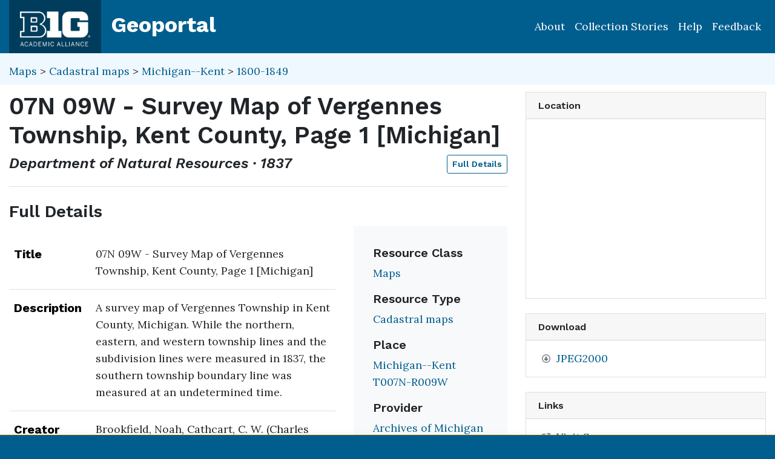

--- FILE ---
content_type: text/html; charset=utf-8
request_url: https://geo.btaa.org/catalog/4ad8cc58-5941-4bd7-97f3-4321c831a16c
body_size: 32499
content:

<!DOCTYPE html>
<html lang="en" class="no-js">
  <head>
    <meta charset="utf-8">
    <meta http-equiv="Content-Type" content="text/html; charset=utf-8">
    <meta name="viewport" content="width=device-width, initial-scale=1, shrink-to-fit=no">
    <meta name="geoblacklight-version" content="4.5.0">
    <meta name="google-site-verification" content="8Kf1d0q7RuBx5mF-AOa51_PxpGwgoevaCWUml4pyfWE" />

    <!-- Internet Explorer use the highest version available -->
    <meta http-equiv="X-UA-Compatible" content="IE=edge">

    <title>07N 09W - Survey Map of Vergennes Township, Kent County, Page 1 [Michigan] - Big Ten Academic Alliance Geoportal</title>
    <link href="https://geo.btaa.org/catalog/opensearch.xml" title="Big Ten Academic Alliance Geoportal" type="application/opensearchdescription+xml" rel="search" />
    
    <!-- Google Fonts -->
    <link rel="preconnect" href="https://fonts.googleapis.com">
    <link rel="preconnect" href="https://fonts.gstatic.com" crossorigin>
    <link href="https://fonts.googleapis.com/css2?family=Lora:ital,wght@0,400..700;1,400..700&family=Work+Sans:ital,wght@0,100..900;1,100..900&display=swap" rel="stylesheet">

    <!-- Favicons -->
    <link href="/favicon.ico" type="image/x-icon" rel="shortcut icon" />
    <link rel="apple-touch-icon" sizes="180x180" href="/apple-touch-icon.png">
    <link rel="icon" type="image/png" sizes="32x32" href="/favicon-32x32.png">
    <link rel="icon" type="image/png" sizes="16x16" href="/favicon-16x16.png">
    <link rel="manifest" href="/site.webmanifest">
    <link rel="mask-icon" href="/safari-pinned-tab.svg" color="#5bbad5">
    
    <meta name="msapplication-TileColor" content="#da532c">
    <meta name="theme-color" content="#ffffff">

    <link rel="stylesheet" href="/assets/application-85f7afc071f694658fd699e8ba939272b10e9dab8d74b9535ea5f54779ca8e35.css" media="all" />


    
    <script src="/vite/assets/application-C883-bhY.js" crossorigin="anonymous" type="module"></script>
    

    <script src="/assets/application-9dbf8155389480c750716d8803dd294465105aaa3fcee7ecff2aeb06b2d7413f.js"></script>

    <!-- GeoSearch -->
    <link  href="https://unpkg.com/leaflet-geosearch@3.6.1/assets/css/leaflet.css" rel="stylesheet" />
    <script src="https://unpkg.com/leaflet-geosearch@3.6.1/dist/bundle.min.js"></script>

    <meta name="csrf-param" content="authenticity_token" />
<meta name="csrf-token" content="rafEUvtzmfrTFQr1sDrhpfZLEyhELnrOSUhdI2LQJ1g62KlzVHh8fV0VaDuHf8QUwG-Ibo0LBtAWj74l5CyCDQ" />
    <link rel="alternate" title="xml" type="application/xml" href="https://geo.btaa.org/catalog/4ad8cc58-5941-4bd7-97f3-4321c831a16c.xml" />
<link rel="alternate" title="dc_xml" type="text/xml" href="https://geo.btaa.org/catalog/4ad8cc58-5941-4bd7-97f3-4321c831a16c.dc_xml" />
<link rel="alternate" title="oai_dc_xml" type="text/xml" href="https://geo.btaa.org/catalog/4ad8cc58-5941-4bd7-97f3-4321c831a16c.oai_dc_xml" />

      <head>
        <script src='https://www.google.com/recaptcha/api.js'></script>
      </head>

  </head>
  <body class="blacklight-catalog blacklight-catalog-show" style="overflow-x:hidden">
    <header aria-label="Primary">
  <div id='application-header' class='container-fluid'>
    <nav id="header-navbar" class="navbar navbar-expand-md navbar-dark topbar" role="navigation">
      <div id="b1g-header-navbar">
        <a id="btaa-logo" href="/"><img height="80px" alt="Big Ten Academic Alliance" style="margin:0.25rem 0px" src="/assets/btaa-logo-white-cacda8332424452988b3cd633ad97f512fa45105e38347eabf93965ff7a81389.png" /></a>
      </div>
      <h1><a class="navbar-brand" href="/">Geoportal</a></h1>
        <button class="navbar-toggler navbar-toggler-right" type="button" data-toggle="collapse" data-target="#user-util-collapse" aria-controls="user-util-collapse" aria-expanded="false" aria-label="Toggle navigation">
          <span class="navbar-toggler-icon"></span>
      </button>
      <div class="collapse navbar-collapse justify-content-md-end" id="user-util-collapse">
        <ul class="navbar-nav">
    <li class="nav-item"><a class="nav-link" href="https://gin.btaa.org">About</a></li>
  <li class="nav-item"><a class="nav-link" href="https://geobtaa.blogspot.com/">Collection Stories</a></li>
  <li class="nav-item"><a class="nav-link" href="https://gin.btaa.org/guides/">Help</a></li>
  <li class="nav-item"><a class="nav-link" href="/feedback">Feedback</a></li>
</ul>

      </div>
    </nav>
  </div>
</header>



      <main id="main-container" class="container-fluid">
        

        <div class="row">
  <div class="col-md-12">
    <div id="main-flashes" class="">
      <div class="flash_messages">
    
    
    
    
</div>

    </div>
  </div>
</div>


          <div class="row" id="collection-context">
  <div class="col-lg-8">
    <p id="contextbreadcrumb" class="mb-2">
        <a href="https://geo.btaa.org/?f%5Bgbl_resourceClass_sm%5D%5B%5D=Maps">Maps</a>
        &gt;  
        <a href="https://geo.btaa.org/?f%5Bgbl_resourceClass_sm%5D%5B%5D=Maps&amp;f%5Bgbl_resourceType_sm%5D%5B%5D=Cadastral+maps">Cadastral maps</a>
        &gt;
        <a href="https://geo.btaa.org/?f%5Bdct_spatial_sm%5D%5B%5D=Michigan--Kent&amp;f%5Bgbl_resourceClass_sm%5D%5B%5D=Maps&amp;f%5Bgbl_resourceType_sm%5D%5B%5D=Cadastral+maps">Michigan--Kent</a>
        &gt;
        <a href="https://geo.btaa.org/?f%5Bdct_spatial_sm%5D%5B%5D=Michigan--Kent&amp;f%5Bgbl_resourceClass_sm%5D%5B%5D=Maps&amp;f%5Bgbl_resourceType_sm%5D%5B%5D=Cadastral+maps&amp;f%5Btime_period%5D%5B%5D=1800-1849">1800-1849</a>
    </p>
  </div>

  <div class="col-lg-4">
    <div class="item-pagination">
      <div class="d-flex justify-content-between bd-highlight mb-3">
  <div>
  </div>

  

  <div>
  </div>
</div>
    </div>
  </div>
</div>

        <div class="row">
            <section class="col-lg-8 show-document">
    
<div id="document" data-document-id="4ad8cc58-5941-4bd7-97f3-4321c831a16c" itemscope="itemscope" itemtype="http://schema.org/Dataset" class="document">
  
        <div id="doc_4ad8cc58-5941-4bd7-97f3-4321c831a16c">
      <h2 class="h1">
  <span itemprop="name">07N 09W - Survey Map of Vergennes Township, Kent County, Page 1 [Michigan]</span>
</h2>

<h3 class="h4">
  <i>
      Department of Natural Resources
      &middot;
      1837
  </i>
  <a class="btn btn-sm btn-outline-primary mb-1 pull-right" href="#metadata">Full Details</a>
</h3>




<div class='row'>
  <div class='viewer-information col-sm-12'>
  </div>
</div>


<h3 id="metadata">Full Details</h3>
<div class="row">
  <div class="col-md-8">
    <dl class="document-metadata dl-invert row">
        <dt class="col-md-3">Title</dt>
        <dd class="col-md-9">07N 09W - Survey Map of Vergennes Township, Kent County, Page 1 [Michigan]</dd>
        <dt class="col-md-3">Description</dt>
        <dd class="col-md-9">A survey map of Vergennes Township in Kent County, Michigan. While the northern, eastern, and western township lines and the subdivision lines were measured in 1837, the southern township boundary line was measured at an undetermined time.</dd>
        <dt class="col-md-3">Creator</dt>
        <dd class="col-md-9">Brookfield, Noah, Cathcart, C. W. (Charles William), 1809-1888, Lyon, Lucius, 1800-1851</dd>
        <dt class="col-md-3">Publisher</dt>
        <dd class="col-md-9">Department of Natural Resources</dd>
        <dt class="col-md-3">Temporal Coverage</dt>
        <dd class="col-md-9">1837</dd>
        <dt class="col-md-3">Date Issued</dt>
        <dd class="col-md-9">1837</dd>
        <dt class="col-md-3">Rights</dt>
        <dd class="col-md-9">To preserve the original items, this collection is only available online. Please contact the Archives of Michigan for permission to publish.</dd>
        <dt class="col-md-3">Access Rights</dt>
        <dd class="col-md-9">Public</dd>
        <dt class="col-md-3">Format</dt>
        <dd class="col-md-9">JPEG2000</dd>
          <dt class="col-md-3">Language</dt>
          <dd class="col-md-9">English</dd>
        <dt class="col-md-3">Date Added</dt>
        <dd class="col-md-9">June 10, 2021</dd>
    </dl>
  </div>
  
  <div id="metadata-facets" class="col-md-4">
    <div id="metadata-facets-content">
        <h4 class="h5">Resource Class</h4>
        <ul class="list-unstyled">
        <li>
          <a href="https://geo.btaa.org/?f%5Bgbl_resourceClass_sm%5D%5B%5D=Maps">Maps</a>
        </li>
      </ul>
      <h4 class="h5">Resource Type</h4>
      <ul class="list-unstyled">
          <li>
            <a href="https://geo.btaa.org/?f%5Bgbl_resourceType_sm%5D%5B%5D=Cadastral+maps">Cadastral maps</a>
          </li>
      </ul>
      <h4 class="h5">Place</h4>
        <ul class="list-unstyled">
            <li>
              <a href="https://geo.btaa.org/?f%5Bdct_spatial_sm%5D%5B%5D=Michigan--Kent">Michigan--Kent</a>
            </li>
            <li>
              <a href="https://geo.btaa.org/?f%5Bdct_spatial_sm%5D%5B%5D=T007N-R009W">T007N-R009W</a>
            </li>
        </ul>
      <h4 class="h5">Provider</h4>
      <ul class="list-unstyled">
        <li>
          <a href="https://geo.btaa.org/?f%5Bschema_provider_s%5D%5B%5D=Archives+of+Michigan">Archives of Michigan</a>
        </li>
      </ul>
      <h4 class="h5">Local Collection</h4>
      <ul class="list-unstyled">
          <li>
            <a href="https://geo.btaa.org/?f%5Bb1g_localCollectionLabel_sm%5D%5B%5D=Surveyor+Maps%2C+1816-1860">Surveyor Maps, 1816-1860</a>
          </li>
      </ul>
    </div>
  </div>
</div>

    </div>

  
</div>


  </section>

  <section class="page-sidebar col-lg-4 show-document">
      <div id="sidebar-content" class="sticky-top">
  <div class="gbl-admin">
    
  </div>

  <div class="card mb-4">
  <div class="card-header">
    <h2 class="mb-0 h6">Location</h2>
  </div>

  <div class="card-body">
    <div id="static-map" aria-label="Zoomable map" data-map="item" data-protocol="Map" data-url="" data-layer-id="" data-map-geom="{&quot;type&quot;:&quot;Polygon&quot;,&quot;coordinates&quot;:[[[-85.432,43.03],[-85.312,43.03],[-85.312,42.944],[-85.432,42.944],[-85.432,43.03]]]}" data-catalog-path="/" data-available="true" data-inspect="false" data-basemap="openstreetmapStandard" data-leaflet-options="{&quot;MAP&quot;:null,&quot;LAYERS&quot;:{&quot;DETECT_RETINA&quot;:true,&quot;INDEX&quot;:{&quot;DEFAULT&quot;:{&quot;color&quot;:&quot;#1eb300&quot;,&quot;weight&quot;:&quot;1&quot;,&quot;radius&quot;:&quot;4&quot;},&quot;UNAVAILABLE&quot;:{&quot;color&quot;:&quot;#b3001e&quot;,&quot;weight&quot;:&quot;1&quot;,&quot;radius&quot;:&quot;4&quot;},&quot;SELECTED&quot;:{&quot;color&quot;:&quot;#006bde&quot;,&quot;weight&quot;:&quot;1&quot;,&quot;radius&quot;:&quot;4&quot;}}},&quot;VIEWERS&quot;:{&quot;DYNAMICMAPLAYER&quot;:{&quot;CONTROLS&quot;:[&quot;Opacity&quot;,&quot;Fullscreen&quot;,&quot;Layers&quot;]},&quot;FEATURELAYER&quot;:{&quot;CONTROLS&quot;:[&quot;Opacity&quot;,&quot;Fullscreen&quot;,&quot;Layers&quot;]},&quot;IIIF&quot;:{&quot;CONTROLS&quot;:[&quot;Fullscreen&quot;]},&quot;IMAGEMAPLAYER&quot;:{&quot;CONTROLS&quot;:[&quot;Opacity&quot;,&quot;Fullscreen&quot;,&quot;Layers&quot;]},&quot;INDEXMAP&quot;:{&quot;CONTROLS&quot;:[&quot;Fullscreen&quot;]},&quot;TILEDMAPLAYER&quot;:{&quot;CONTROLS&quot;:[&quot;Opacity&quot;,&quot;Fullscreen&quot;,&quot;Layers&quot;]},&quot;WMS&quot;:{&quot;CONTROLS&quot;:[&quot;Opacity&quot;,&quot;Fullscreen&quot;,&quot;Layers&quot;]},&quot;DOWNLOAD&quot;:{&quot;CONTROLS&quot;:null}}}">
</div>  </div>
</div>

  <div class="downloads mb-4">
    
    <div class="card mt-4">
      <div class="card-header">
        <h2 class="mb-0 h6">Download</h2>
      </div>
      <div class="card-body">
        <ul class="list-group list-group-flush">
          
      <li class="list-group-item"><a contentUrl="https://michigan.access.preservica.com/download/file/IO_4ad8cc58-5941-4bd7-97f3-4321c831a16c" data-download="trigger" data-download-type="direct" data-download-id="4ad8cc58-5941-4bd7-97f3-4321c831a16c" href="https://michigan.access.preservica.com/download/file/IO_4ad8cc58-5941-4bd7-97f3-4321c831a16c">JPEG2000</a></li>




        </ul>
      </div>
    </div>

  </div>

    <div class="card tools">
    <div class="card-header">
      <h2 class="mb-0 h6">Links</h2>
    </div>
    <div class="card-body">
      <ul class="list-group list-group-flush">
        
          <li class="list-group-item more_details">
            <a itemprop="url" id="more-details-link" href="https://michigan.access.preservica.com/uncategorized/IO_4ad8cc58-5941-4bd7-97f3-4321c831a16c">Visit Source</a>


        </li>
        

      </ul>
    </div>
  </div>


  <div class="card citation mb-4 mt-4">
  <div class="card-header">
    <h2 class="h6 mb-0">
      Cite and Reference
    </h2>

    <button type="button" class="blacklight-modal-close close" data-dismiss="modal" aria-label="Close">
      <span aria-hidden="true">&times;</span>
    </button>
  </div>
  <div class="card-body">
    <ul class="list-group list-group-flush">
        <li class="list-group-item">
          <h5 class="h6">
            Citation
            <button style="position: relative; top: -0.5rem;" class="btn-sm btn-primary copy-button pull-right" type="button" onclick="copyText('citation-text', 'citation-message', 'citation')">Copy</button>
          </h5>
          <div class="well bg-light p-3 mt-2" id="citation-text" style="height: auto;">
            Brookfield, Noah, Cathcart, C. W. (Charles William), 1809-1888, Lyon, Lucius, 1800-1851 (1837). <i>07N 09W - Survey Map of Vergennes Township, Kent County, Page 1 [Michigan]</i>. Department of Natural Resources. https://michigan.access.preservica.com/uncategorized/IO_4ad8cc58-5941-4bd7-97f3-4321c831a16c (map)
          </div>
          <div id="citation-message" style="opacity: 0; transition: opacity 0.5s;"></div>
        </li>

        <li class="list-group-item mt-2">
          <h5 class="h6">
            BTAA Geoportal Link
            <button style="position: relative; top: -0.5rem;" class="btn-sm btn-primary copy-button pull-right" type="button" onclick="copyPermalink()">Copy</button>
          </h5>
          <div class="input-group permalink-container mt-2">
            <input type="text" class="form-control" id="permalink-text" value="https://geo.btaa.org/catalog/4ad8cc58-5941-4bd7-97f3-4321c831a16c" readonly>
          </div>
          <div id="permalink-message" style="opacity: 0; transition: opacity 0.5s;"></div>
        </li>
    </ul>
  </div>
</div>

<script>
  function copyText(elementId, messageId, itemType) {
    const textElement = document.getElementById(elementId);
    const range = document.createRange();
    range.selectNodeContents(textElement);
    const selection = window.getSelection();
    selection.removeAllRanges();
    selection.addRange(range);
    navigator.clipboard.writeText(textElement.textContent).then(() => {
      const messageElement = document.getElementById(messageId);
      messageElement.textContent = `${itemType.charAt(0).toUpperCase() + itemType.slice(1)} copied to clipboard!`;
      messageElement.style.opacity = 1;
      messageElement.style.color = 'green';
      setTimeout(() => {
        messageElement.style.opacity = 0;
      }, 3000);
    }).catch(err => {
      console.error('Failed to copy: ', err);
    });
  }

  function copyPermalink() {
    const permalinkText = document.getElementById('permalink-text');
    permalinkText.select();
    navigator.clipboard.writeText(permalinkText.value).then(() => {
      const messageElement = document.getElementById('permalink-message');
      messageElement.textContent = 'Link copied to clipboard!';
      messageElement.style.opacity = 1;
      messageElement.style.color = 'green';
      setTimeout(() => {
        messageElement.style.opacity = 0;
      }, 3000);
    }).catch(err => {
      console.error('Failed to copy: ', err);
    });
  }
</script>
<style>
  .permalink-container {
    display: flex;
    align-items: center;
  }
</style>



  <div class="sidebar-buttons">
  </div>

</div><div data-relations="true" data-url="/catalog/4ad8cc58-5941-4bd7-97f3-4321c831a16c"></div>

  </section>

        </div>
      </main>

        <div id="more-like-this" class="more-like-this container-fluid">

  <div class="pagination-controls mt-3 pull-right">
    <button class="btn btn-primary" id="prevPage" disabled>Previous</button>
    <button class="btn btn-primary" id="nextPage">Next</button>
  </div>     

  <h3 class="h4 mt-4 mb-3">
    View more items like this one...
  </h3>
  
  <div class="row">
      <div class="col-12 " data-page="0">
        <div class="row row-cols-2 row-cols-md-3 row-cols-lg-5">
            <div class="col mb-3">
              <a class="card h-100 equal-height-card" style="overflow: hidden; border-radius: 0.25rem;" href="/catalog/526726e1-cfa0-4b39-9dc2-9b8f54f6cb1b">
                <div class="card-header">
                  <h5 class="card-title">
                    07N 09W - Survey Map of Vergennes Township, Kent County, Page 2 [Michigan]
                  </h5>
                </div>
                <div class="card-body d-flex flex-column justify-content-end"
                     style="background-image: url(&#39;https://geobtaa-assets-prod.s3.us-east-2.amazonaws.com/kithe_derivatives/1a9f459a-8738-467e-a7b0-ca26ffa15d9c/thumb_standard_2X/95d2f7b83cf17762021a2cc8fa124fe3.png&#39;);background-size: cover;background-position: center;min-height: 200px;">
                  <p class="card-text">
                    <span class="badge badge-warning">1856</span>
                  </p>
                </div>
</a>            </div>
            <div class="col mb-3">
              <a class="card h-100 equal-height-card" style="overflow: hidden; border-radius: 0.25rem;" href="/catalog/aa30fd3e-4674-4829-a4e4-733c806dc84a">
                <div class="card-header">
                  <h5 class="card-title">
                    08N 09W - Survey Map of Grattan Township, Kent County, Page 1 [Michigan]
                  </h5>
                </div>
                <div class="card-body d-flex flex-column justify-content-end"
                     style="background-image: url(&#39;https://geobtaa-assets-prod.s3.us-east-2.amazonaws.com/kithe_derivatives/f9dffa29-d8fb-4c8d-ad9e-a16404f812e3/thumb_standard_2X/bff34cc148ce01190b2431de3623506b.png&#39;);background-size: cover;background-position: center;min-height: 200px;">
                  <p class="card-text">
                    <span class="badge badge-warning">1837</span>
                  </p>
                </div>
</a>            </div>
            <div class="col mb-3">
              <a class="card h-100 equal-height-card" style="overflow: hidden; border-radius: 0.25rem;" href="/catalog/46cc82c8-973f-4aca-b165-b9a9da64adb4">
                <div class="card-header">
                  <h5 class="card-title">
                    10N 09W - Survey Map of Spencer Township, Kent County, Page 1 [Michigan]
                  </h5>
                </div>
                <div class="card-body d-flex flex-column justify-content-end"
                     style="background-image: url(&#39;https://geobtaa-assets-prod.s3.us-east-2.amazonaws.com/kithe_derivatives/229905db-1b30-42ab-a299-b2ee31cefbea/thumb_standard_2X/65f2167e8e820ce06dafda86d4f04e80.png&#39;);background-size: cover;background-position: center;min-height: 200px;">
                  <p class="card-text">
                    <span class="badge badge-warning">1837</span>
                  </p>
                </div>
</a>            </div>
            <div class="col mb-3">
              <a class="card h-100 equal-height-card" style="overflow: hidden; border-radius: 0.25rem;" href="/catalog/f4c7f842-86b4-44ed-b3ff-5d7afec66585">
                <div class="card-header">
                  <h5 class="card-title">
                    09N 09W - Survey Map of Oakfield Township, Kent County [Michigan]
                  </h5>
                </div>
                <div class="card-body d-flex flex-column justify-content-end"
                     style="background-image: url(&#39;https://geobtaa-assets-prod.s3.us-east-2.amazonaws.com/kithe_derivatives/bbcc7413-512a-4386-9438-6650b5fad363/thumb_standard_2X/4ab3a3e075189bc8c364b1ac3a93fa99.png&#39;);background-size: cover;background-position: center;min-height: 200px;">
                  <p class="card-text">
                    <span class="badge badge-warning">1837</span>
                  </p>
                </div>
</a>            </div>
            <div class="col mb-3">
              <a class="card h-100 equal-height-card" style="overflow: hidden; border-radius: 0.25rem;" href="/catalog/ad443c6c-b20d-4598-987a-ceb8dfefd25e">
                <div class="card-header">
                  <h5 class="card-title">
                    07N 10W - Survey Map of Ada Township, Kent County, Page 1 [Michigan]
                  </h5>
                </div>
                <div class="card-body d-flex flex-column justify-content-end"
                     style="background-image: url(&#39;https://geobtaa-assets-prod.s3.us-east-2.amazonaws.com/kithe_derivatives/2060e18c-0214-4cf4-8102-c9f2cb2f97ea/thumb_standard_2X/9cc72ae94c8453231dff3ee0cf413c7e.png&#39;);background-size: cover;background-position: center;min-height: 200px;">
                  <p class="card-text">
                    <span class="badge badge-warning">1831</span>
                  </p>
                </div>
</a>            </div>
        </div>
      </div>
      <div class="col-12 d-none" data-page="1">
        <div class="row row-cols-2 row-cols-md-3 row-cols-lg-5">
            <div class="col mb-3">
              <a class="card h-100 equal-height-card" style="overflow: hidden; border-radius: 0.25rem;" href="/catalog/aea59ace-fe8a-4c88-ac25-527121473e12">
                <div class="card-header">
                  <h5 class="card-title">
                    15N 09W - Survey Map of Colfax Township, Mecosta County, Page 1 [Michigan]
                  </h5>
                </div>
                <div class="card-body d-flex flex-column justify-content-end"
                     style="background-image: url(&#39;https://geobtaa-assets-prod.s3.us-east-2.amazonaws.com/kithe_derivatives/2ee96af0-ff9e-4626-8631-9b9831f30d08/thumb_standard_2X/627f5c42278aafe537fb0b4113452d39.png&#39;);background-size: cover;background-position: center;min-height: 200px;">
                  <p class="card-text">
                    <span class="badge badge-warning">1837</span>
                  </p>
                </div>
</a>            </div>
            <div class="col mb-3">
              <a class="card h-100 equal-height-card" style="overflow: hidden; border-radius: 0.25rem;" href="/catalog/4d0d85d1-a39c-43dc-825c-995ebf6d0b75">
                <div class="card-header">
                  <h5 class="card-title">
                    07N 08W - Survey Map of Keene Township, Ionia County, Page 1 [Michigan]
                  </h5>
                </div>
                <div class="card-body d-flex flex-column justify-content-end"
                     style="background-image: url(&#39;https://geobtaa-assets-prod.s3.us-east-2.amazonaws.com/kithe_derivatives/9183b23d-4b0f-4469-82c7-7f22812e65f7/thumb_standard_2X/5c1a154216143d700958342cd2590650.png&#39;);background-size: cover;background-position: center;min-height: 200px;">
                  <p class="card-text">
                    <span class="badge badge-warning">1826</span>
                  </p>
                </div>
</a>            </div>
            <div class="col mb-3">
              <a class="card h-100 equal-height-card" style="overflow: hidden; border-radius: 0.25rem;" href="/catalog/e938a3a7-61ad-40ae-a274-a65887ce588b">
                <div class="card-header">
                  <h5 class="card-title">
                    06N 09W - Survey Map of Lowell Township, Kent County, Page 1 [Michigan]
                  </h5>
                </div>
                <div class="card-body d-flex flex-column justify-content-end"
                     style="background-image: url(&#39;https://geobtaa-assets-prod.s3.us-east-2.amazonaws.com/kithe_derivatives/e10856eb-999b-4683-823c-3b6cf468987e/thumb_standard_2X/df827ed45addf51b6ec118e2c70069e2.png&#39;);background-size: cover;background-position: center;min-height: 200px;">
                  <p class="card-text">
                    <span class="badge badge-warning">1830</span>
                  </p>
                </div>
</a>            </div>
            <div class="col mb-3">
              <a class="card h-100 equal-height-card" style="overflow: hidden; border-radius: 0.25rem;" href="/catalog/39bf86d0-1328-45d4-8fe3-7df192e7cd62">
                <div class="card-header">
                  <h5 class="card-title">
                    13N 09W - Survey Map of Deerfield Township, Mecosta County [Michigan]
                  </h5>
                </div>
                <div class="card-body d-flex flex-column justify-content-end"
                     style="background-image: url(&#39;https://geobtaa-assets-prod.s3.us-east-2.amazonaws.com/kithe_derivatives/dc443c81-7081-4a99-89a0-501242a8113e/thumb_standard_2X/82a11b5b2c4a662b3212b5b770dc3320.png&#39;);background-size: cover;background-position: center;min-height: 200px;">
                  <p class="card-text">
                    <span class="badge badge-warning">1837</span>
                  </p>
                </div>
</a>            </div>
            <div class="col mb-3">
              <a class="card h-100 equal-height-card" style="overflow: hidden; border-radius: 0.25rem;" href="/catalog/e5361223-1cd3-42c4-8f58-ba0200235248">
                <div class="card-header">
                  <h5 class="card-title">
                    14N 09W - Survey Map of Austin Township, Mecosta County [Michigan]
                  </h5>
                </div>
                <div class="card-body d-flex flex-column justify-content-end"
                     style="background-image: url(&#39;https://geobtaa-assets-prod.s3.us-east-2.amazonaws.com/kithe_derivatives/792d7710-14f7-407a-adf0-c7a90aac1e53/thumb_standard_2X/e0b0049655fa576721eeb9c4032d351c.png&#39;);background-size: cover;background-position: center;min-height: 200px;">
                  <p class="card-text">
                    <span class="badge badge-warning">1837</span>
                  </p>
                </div>
</a>            </div>
        </div>
      </div>
  </div>
</div>

<script>
  document.addEventListener('DOMContentLoaded', function() {
    let currentPage = 0;
    const pages = document.querySelectorAll('[data-page]');
    const prevButton = document.getElementById('prevPage');
    const nextButton = document.getElementById('nextPage');

    function updatePagination() {
      pages.forEach((page, index) => {
        page.classList.toggle('d-none', index !== currentPage);
      });
      prevButton.disabled = currentPage === 0;
      nextButton.disabled = currentPage === pages.length - 1;
    }

    prevButton.addEventListener('click', function() {
      if (currentPage > 0) {
        currentPage--;
        updatePagination();
      }
    });

    nextButton.addEventListener('click', function() {
      if (currentPage < pages.length - 1) {
        currentPage++;
        updatePagination();
      }
    });

    updatePagination();
  });
</script>

      <section id="footer-app" aria-label='Application Footer'>
        <div class='container-fluid'>
<div class='row'>
<div class='col-xs-12 col-lg-12' id='footer-title'>
<a href="https://gin.btaa.org"><img alt="Big Ten Academic Alliance Logo" height="80px" src="/assets/gin-white-5c018d62c2bdb87a23e7fbc33d0d873020f4798bad198d9b94c53233a5055d0d.png" />
</a></div>
<div class='col-xs-12 col-lg-6'>
<h3 class='mt-3'>About & Help</h3>
<ul class='list-unstyled'>
<li>
<a href="https://gin.btaa.org/about/about-us/">About Us</a>
</li>
<li>
<a href="https://gin.btaa.org/updates">Program Updates</a>
</li>
<li>
<a href="https://geo.btaa.org/feedback">Contact Us</a>
</li>
<li>
<a href="https://gin.btaa.org/guides/">Help Guides</a>
</li>
<li>
<a href="https://gin.btaa.org/tutorials">Tutorials</a>
</li>
</ul>
<h3 class='mt-3'>Policies</h3>
<ul class='list-unstyled'>
<li>
<a href="https://gin.btaa.org/policies/harmful-language">Harmful Language Statement</a>
</li>
<li>
<a href="https://btaa.org/privacy">Privacy Statement</a>
</li>
<li>
<a href="https://gin.btaa.org/policies/collection-development">Collection Development</a>
</li>
</ul>
<h3 class='mt-3'>Sponsors</h3>
<ul class='list-unstyled'>
<li>
<a href="https://btaa.org/">Big Ten Academic Alliance</a>
</li>
<li>
<a href="https://gin.btaa.org/">BTAA Geospatial Information Network</a>
</li>
<li>
<a href="https://lib.umn.edu/">University of Minnesota Libraries</a>
</li>
</ul>
</div>
<div class='col-xs-12 col-lg-6'>
<h3 class='mt-3'>BTAA Geoportal Collection Stories</h3>
<ul class='list-unstyled'>
<li>
<strong>
<a href="https://geobtaa.blogspot.com/2025/07/applying-deep-learning-models-to-btaa.html">Applying Deep Learning Models to BTAA GeoPortal Collections</a>
</strong>
• July 1, 2025
</li>
<li>
<strong>
<a href="https://geobtaa.blogspot.com/2025/05/leveraging-3d-gis-to-promotion-and.html">Leveraging 3D GIS to promotion and discoveries map collection</a>
</strong>
• May 8, 2025
</li>
<li>
<strong>
<a href="https://geobtaa.blogspot.com/2025/04/building-historical-maps-of-new-jersey.html">Building the Historical Maps of New Jersey website</a>
</strong>
• April 3, 2025
</li>
<li>
<strong>
<a href="https://geobtaa.blogspot.com/2025/03/discovery-of-geological-maps-in-btaa.html">Discovery of Geological Maps in the BTAA Geoportal</a>
</strong>
• March 4, 2025
</li>
<li>
<strong>
<a href="https://geobtaa.blogspot.com/2025/01/spankers-branch-to-campus-river.html">Spanker’s Branch to Campus River</a>
</strong>
• January 16, 2025
</li>
</ul>
<p>
<a href="https://geobtaa.blogspot.com/">More Collection Stories</a>
</p>
<h4 class='mt-4'>BTAA Member Libraries</h4>
<ul class='list-unstyled' style='column-count: 2;'>
<li>
<a href="https://libraries.indiana.edu/">Indiana University</a>
</li>
<li>
<a href="https://lib.msu.edu/">Michigan State University</a>
</li>
<li>
<a href="https://www.library.northwestern.edu/">Northwestern University</a>
</li>
<li>
<a href="https://libraries.psu.edu/">Pennsylvania State University</a>
</li>
<li>
<a href="https://www.lib.purdue.edu/">Purdue University</a>
</li>
<li>
<a href="https://www.libraries.rutgers.edu/">Rutgers University</a>
</li>
<li>
<a href="https://library.osu.edu/">The Ohio State University</a>
</li>
<li>
<a href="https://www.lib.uchicago.edu/">University of Chicago</a>
</li>
<li>
<a href="https://www.library.illinois.edu/">University of Illinois</a>
</li>
<li>
<a href="https://www.lib.uiowa.edu/">University of Iowa</a>
</li>
<li>
<a href="https://www.lib.umd.edu/">University of Maryland</a>
</li>
<li>
<a href="https://www.lib.umich.edu/">University of Michigan</a>
</li>
<li>
<a href="https://www.lib.umn.edu/">University of Minnesota</a>
</li>
<li>
<a href="https://libraries.unl.edu/">University of Nebraska-Lincoln</a>
</li>
<li>
<a href="https://library.uoregon.edu/">University of Oregon</a>
</li>
<li>
<a href="https://lib.uw.edu/">University of Washington</a>
</li>
<li>
<a href="https://www.library.wisc.edu/">University of Wisconsin-Madison</a>
</li>
</ul>
</div>
</div>
</div>

      </section>
      
      <section id="banner" aria-label="Banner">
      </section>

    <div id="blacklight-modal" class="modal fade" tabindex="-1" role="dialog" aria-hidden="true" data-turbo="false">
  <div class="modal-dialog modal-lg" role="document">
    <div class="modal-content">
    </div>
  </div>
</div>

    <script>
  Blacklight.onLoad(function() {
    $('.gbl-display-note').linkify({ target: "_blank" });
    $('.truncate-abstract').linkify({ target: "_blank" });
    $('.blacklight-dct_rights_sm.col-md-9').linkify({ target: "_blank" });
    $('.blacklight-dct_license_sm.col-md-9').linkify({ target: "_blank" });
    $('.modal-body').linkify({ target: "_blank" });
    $('.document-metadata').linkify({ target: "_blank" });
  });
</script>

    
      <!-- Matomo -->
<script>
  var _paq = window._paq = window._paq || [];
  /* tracker methods like "setCustomDimension" should be called before "trackPageView" */
  _paq.push(['trackPageView']);
  _paq.push(['enableLinkTracking']);
  (function() {
    var u="https://apps.lib.umn.edu/matomo/";
    _paq.push(['setTrackerUrl', u+'matomo.php']);
    _paq.push(['setSiteId', '9']);
    var d=document, g=d.createElement('script'), s=d.getElementsByTagName('script')[0];
    g.async=true; g.src=u+'matomo.js'; s.parentNode.insertBefore(g,s);
  })();
</script>
<!-- End Matomo Code -->

  </body>
</html>

